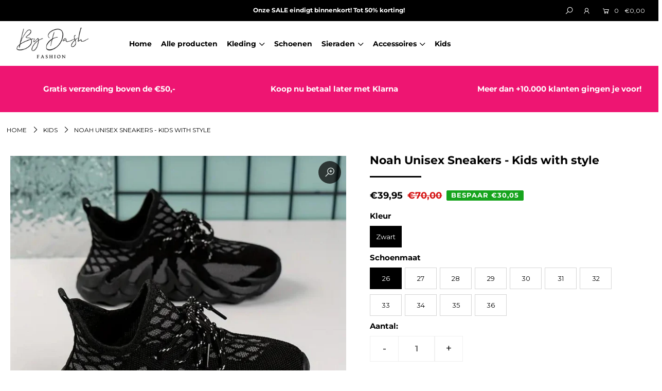

--- FILE ---
content_type: text/plain
request_url: https://www.google-analytics.com/j/collect?v=1&_v=j102&a=1067587062&t=pageview&_s=1&dl=https%3A%2F%2Fbydashfashion.nl%2Fproducts%2Fnoah-unisex-sneakers-kids-with-style&ul=en-us%40posix&dt=Noah%20Unisex%20Sneakers%20-%20Kids%20with%20style%20%E2%80%93%20By%20Dash%20Fashion&sr=1280x720&vp=1280x720&_u=YEBAAEABAAAAACAAI~&jid=1902977189&gjid=1894376651&cid=1482018424.1768632687&tid=UA-198144044-1&_gid=478809951.1768632687&_r=1&_slc=1&gtm=45He61e1n81T9GV4V3v852423948za200zd852423948&gcd=13l3l3l3l1l1&dma=0&tag_exp=103116026~103200004~104527907~104528500~104684208~104684211~105391252~115938465~115938468~115985661~116988316~117041587&z=1070944237
body_size: -450
content:
2,cG-LJVPQXEHV8